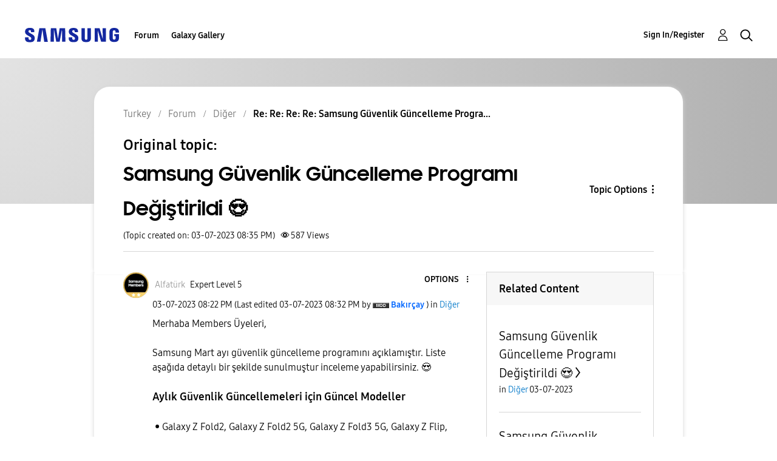

--- FILE ---
content_type: text/html; charset=UTF-8
request_url: https://r2.community.samsung.com/t5/Di%C4%9Fer/Samsung-G%C3%BCvenlik-G%C3%BCncelleme-Program%C4%B1-De%C4%9Fi%C5%9Ftirildi/m-p/13510986/highlight/true
body_size: 1876
content:
<!DOCTYPE html>
<html lang="en">
<head>
    <meta charset="utf-8">
    <meta name="viewport" content="width=device-width, initial-scale=1">
    <title></title>
    <style>
        body {
            font-family: "Arial";
        }
    </style>
    <script type="text/javascript">
    window.awsWafCookieDomainList = [];
    window.gokuProps = {
"key":"AQIDAHjcYu/GjX+QlghicBgQ/7bFaQZ+m5FKCMDnO+vTbNg96AGMf6bGuw9mDE9eyBCEMKniAAAAfjB8BgkqhkiG9w0BBwagbzBtAgEAMGgGCSqGSIb3DQEHATAeBglghkgBZQMEAS4wEQQMmnnQ9WfkpQc3fug0AgEQgDsAQF9NEt2/jo5Sc2Lxq/TmfDUwU2A472D8EU2hY1A6vahKX/mrrKco8Mbrl6Xbf4iRd1Ek87aXuadEDg==",
          "iv":"EkQVTwFSCQAABcDL",
          "context":"AkeCUviWO+NKs0x35YiMNWKknOphA3WuEtzDeIdUZIAC6RYUHsG0bBt9GGPHjP8/exx9CiU4Z0g8ipfy0CmpvAyrovmB5H3HJG14fIlp+jlK7Hnj6I9nI6wYl49HfT3qVms4BqJSC8iweK8oTJnJWJ+FJAVuE/DuxHxFF9CO5j+Etw2zWHQ99q7AB+77cig9XhCXHZQwnZ1kJadYQ0qSznRmc4xb36vL7iKoPShG30DCN0uXImVxFOKrsFvmcmXGB3Z/tEg/U2oBQV157hCpZR029LxHjZQxbdxoyJd9g/GNc83orhS5ILoFM2YnOeyqdzjGHoGksjynKCuug6UOi7IadjsroYRv3QZz4LjWmLsuvmKYlvdolAqccCki56btbBVw7CTDt/6fzhIWNsE2MCspQCPrSdBhM970"
};
    </script>
    <script src="https://bc0439715fa6.967eb88d.us-east-2.token.awswaf.com/bc0439715fa6/e566d069acb5/9c5f3411fe12/challenge.js"></script>
</head>
<body>
    <div id="challenge-container"></div>
    <script type="text/javascript">
        AwsWafIntegration.saveReferrer();
        AwsWafIntegration.checkForceRefresh().then((forceRefresh) => {
            if (forceRefresh) {
                AwsWafIntegration.forceRefreshToken().then(() => {
                    window.location.reload(true);
                });
            } else {
                AwsWafIntegration.getToken().then(() => {
                    window.location.reload(true);
                });
            }
        });
    </script>
    <noscript>
        <h1>JavaScript is disabled</h1>
        In order to continue, we need to verify that you're not a robot.
        This requires JavaScript. Enable JavaScript and then reload the page.
    </noscript>
</body>
</html>